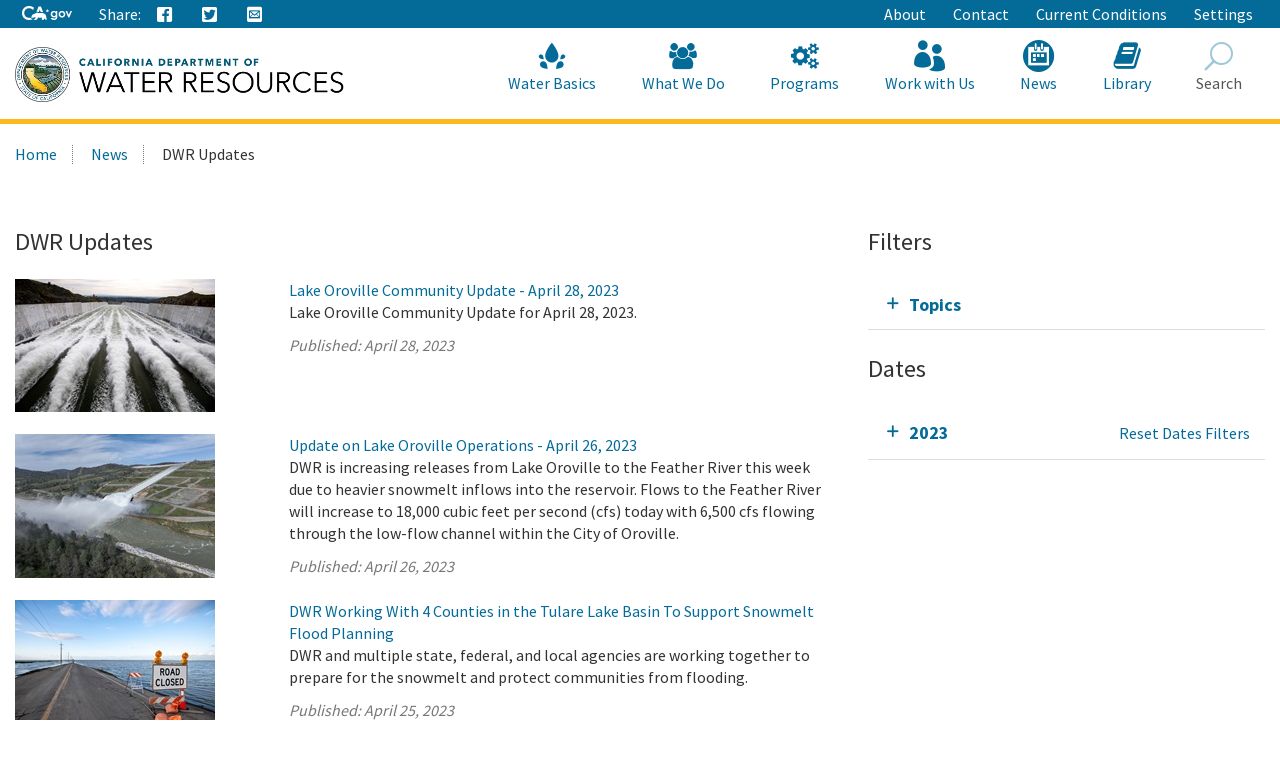

--- FILE ---
content_type: text/html; charset=utf-8
request_url: https://resources.ca.gov/Home/News/Blog?year=2019&month=7&yearMonth=202304
body_size: 17672
content:





<!doctype html>
<!--
California State Template
Version 5.0

Based on Twitter Bootstrap
-->
<!--[if lt IE 7]> <html class="no-js ie6 oldie" lang="en"> <![endif]-->
<!--[if IE 7]>    <html class="no-js ie7 oldie" lang="en"> <![endif]-->
<!--[if IE 8]>    <html class="no-js ie8 oldie" lang="en"> <![endif]-->
<!--[if IE 9]>    <html class="no-js ie9 oldie" lang="en"> <![endif]-->
<!--[if (gt IE 9)]><!-->
<html class="no-js" lang="en">
<!--<![endif]-->
<head>
    
<!-- Google Tag Manager -->
<script>
(function(w,d,s,l,i){w[l]=w[l]||[];w[l].push({'gtm.start':
new Date().getTime(),event:'gtm.js'});var f=d.getElementsByTagName(s)[0],
j=d.createElement(s),dl=l!='dataLayer'?'&l='+l:'';j.async=true;j.src=
'https://www.googletagmanager.com/gtm.js?id='+i+dl;f.parentNode.insertBefore(j,f);
})(window,document,'script','dataLayer','GTM-KK6DT3F');</script>
<!-- End Google Tag Manager -->
<meta charset="utf-8">
<title>DWR Updates</title>
<meta name="Author" content="State of California" />
<meta name="Description" content="State of California" />
<meta name="Keywords" content="California, government" />

<!-- Open graph properties -->
<meta property="og:title" content="DWR Updates" />
<meta property="og:description" content="" />
<meta property="og:url" content="https://resources.ca.gov/Home/News/Blog" />
<meta property="og:image" content="" />

<!-- Use highest compatibility mode, enable Chrome Frame -->
<meta http-equiv="X-UA-Compatible" content="IE=edge">
<!-- http://t.co/dKP3o1e -->
<meta name="HandheldFriendly" content="True">
<!-- for Blackberry, AvantGo. -->
<meta name="MobileOptimized" content="320"> 
<!-- for Windows mobile -->
<meta name="viewport" content="width=device-width, initial-scale=1.0, minimum-scale=1.0, user-scalable=0">

<!-- Google Fonts -->
<link href="https://fonts.googleapis.com/css?family=Source+Sans+Pro:400,700" rel="stylesheet" type="text/css">





<!-- For all browsers -->
<link rel="stylesheet" href="/css/dwr.core.css?v=1))">
<link rel="stylesheet" href="/css/extras.css">
<link rel="stylesheet" href="/css/AuthoringUIExperience/sitecore-extra.css">

    <link rel="stylesheet" href="/css/colorscheme-oceanside.css">

<!--[if IE]>
<link rel="stylesheet" href="/css/dwr.core-ie9-1.css" type="text/css">
<link rel="stylesheet" href="/css/dwr.core-ie9-2.css" type="text/css">
<![endif]-->

<!-- selectivizr.com, emulates CSS3 pseudo-classes and attribute selectors in Internet Explorer 6-8 -->
<!--[if (lt IE 9) & (!IEMobile)]>
<script src="/js/libs/selectivizr-min.js"></script>
<![endif]-->

<!-- modernizr.com, feature detection -->
<script src="/js/libs/modernizr-2.0.6.min.js"></script>
<script src="/js/libs/modernizr-extra.min.js"></script>


<!-- For iPad 3-->
<link rel="apple-touch-icon" sizes="144x144" href="/images/template2014/apple-touch-icon-144x144.png">
<!-- For iPhone 4 -->
<link rel="apple-touch-icon" sizes="114x114" href="/images/template2014/apple-touch-icon-114x114.png">
<!-- For iPad 1-->
<link rel="apple-touch-icon" sizes="72x72" href="/images/template2014/apple-touch-icon-72x72.png">
<!-- For iPhone 3G, iPod Touch and Android -->
<link rel="apple-touch-icon" href="/images/template2014/apple-touch-icon-57x57.png">
<!-- For Nokia -->
<link rel="shortcut icon" href="/images/template2014/apple-touch-icon-57x57.png">
<!-- For everything else -->
<link rel="shortcut icon" href="/favicon.ico">


<!-- Microsoft. Activate ClearType. -->
<!--[if IE]>
<meta http-equiv="cleartype" content="on">
<![endif]-->

<!-- HTML5 shim and Respond.js IE8 support of HTML5 elements and media queries -->
<!--[if lt IE 9]>
  <script src="/js/libs/html5shiv.min.js"></script>
  <script src="/js/libs/respond.min.js"></script>
<![endif]-->
<script defer src="https://alert.cdt.ca.gov"></script>


</head>
<!-- Set thet  two-column-->
<body>
    <!-- Google Tag Manager (noscript) -->
    <noscript>
        <iframe src="https://www.googletagmanager.com/ns.html?id=GTM-KK6DT3F"
                height="0" width="0" style="display:none;visibility:hidden"></iframe>
    </noscript>
    <!-- End Google Tag Manager (noscript) -->
    <header id="header" class="global-header fixed">
        <div id="skip-to-content">
            <a href="#main-content">Skip to Main Content</a>
        </div>

        <div class="location-settings section section-standout collapse collapsed " id="locationSettings">
    <div class="container p-y">
        <button type="button" class="close" data-toggle="collapse" data-target="#locationSettings" aria-expanded="false" aria-controls="locationSettings" aria-label="Close">
            <span aria-hidden="true">&times;</span>
        </button>
        <div class="form-group form-inline">
            <label for="locationZipCode">Saving your location allows us to provide you with more relevant information.</label>
            <input type="text" class="form-control" id="locationZipCode" placeholder="Zip Code">
            <button type="button" class="btn btn-primary">Set Location</button>
        </div>
    </div>
</div>


        <!-- Alert Banner -->
        



        <!-- Utility Header-->
        


<div class="utility-header">
    <div class="container">
        <div class="group">
            <div class="half">
                <ul class="utility-links social-media-links">
                   <li><a href="https://ca.gov" aria-label="CA-Gov"><svg id="Layer_1" data-name="Layer 1" xmlns="http://www.w3.org/2000/svg" viewBox="0 0 300 83.66" height="14px"><defs><style>.cls-1{fill:#fff;stroke-width:0}</style></defs><g id="Horizontal_lockup" data-name="Horizontal lockup"><path class="cls-1" d="M154.75 24.57h-.01c-.73-2.26-2.41-7.23-2.66-7.36-.82 2.5-1.64 4.99-2.44 7.48-.09.28-.28.29-.51.29-1.78-.03-7.09.09-8.11.09.18.16 4.41 3.17 6.47 4.63.26.18.39.31.27.69-.66 1.95-2.28 6.84-2.28 7.35.15.05 4.12-2.8 6.04-4.16q.77-.55 1.54 0c.06.04 4.05 2.84 6.01 4.21.11-.36-1.61-5.23-2.36-7.44-.1-.32-.08-.45.21-.66.34-.24 6.27-4.36 6.35-4.72h-7.88c-.31 0-.52 0-.64-.4ZM190.11 29.14c-4.83 0-9.3 1.91-12.59 5.37-3.41 3.59-5.29 8.66-5.29 14.26 0 11.23 7.91 19.7 18.39 19.7 4.66 0 8.23-1.47 11.6-4.76l.27-.26v.37c0 3.36 0 6.26-2.45 8.55-1.82 1.67-4.78 2.59-8.33 2.59-4.19 0-7.06-1.06-9.02-3.35h-10.4c2.65 7.9 9.31 11.9 19.78 11.9 5.94 0 10.5-1.39 13.94-4.25 4.14-3.53 5.84-8.22 5.84-16.17V30.16h-9.36v4.43l-.27-.25c-3.82-3.59-7.56-5.19-12.11-5.19ZM203 48.91c0 6.47-4.34 11-10.56 11s-10.78-4.65-10.78-11.07 4.47-11.14 10.63-11.14 10.7 4.61 10.7 11.21ZM253.88 34.96c-3.83-3.75-8.93-5.82-14.37-5.82-10.94 0-19.85 9.07-19.85 20.21s8.75 20.14 19.92 20.14 20.28-8.88 20.28-20.21c0-5.45-2.12-10.54-5.98-14.32Zm-14.23 25.67c-6.22 0-10.56-4.67-10.56-11.36s4.44-11.29 10.56-11.29 10.78 4.67 10.78 11.36-4.43 11.29-10.78 11.29ZM290.52 30.16l-9.85 23.01-9.85-23.01h-9.55l16.38 38.31h6.05L300 30.16h-9.48zM42.16 83.64c8.86 0 15.54-1.75 21.44-4.99l1.27-3.22c-2.1.32-4.04.57-5.53.57h-.71l-.69-.18c-1.53-.39-3.33-1.39-5.36-2.99-.78-.61-2.03-1.62-2.99-2.95-2.22.51-4.6.79-7.2.79-17.12 0-29.08-11.91-29.08-28.97 0-16.11 12.62-28.74 28.74-28.74 9.03 0 17.03 3.6 24.44 10.98l5.24-13.3C63.54 3.82 53.19 0 42.39 0 31.01 0 20.43 4.05 12.61 11.41 4.48 19.06 0 29.82 0 41.71 0 66.4 17.34 83.64 42.16 83.64ZM88.75 33.89c.61-.1 1.12-.1 1.43-.1 2.83 0 5.89 1.06 8.77 2.21.38.15.74.3 1.09.44.16.06.33.13.5.2l6.05-15.67 5.78 14.96c.24-.02.49-.03.72-.05h.19c.55-.03 1.12-.05 1.67-.05H115.75c3.91.08 7.62.52 11.08 1.32L113.64 3.02H99.3L87.25 34.25c.51-.16 1.02-.29 1.5-.36Z"></path><path class="cls-1" d="m145.41 63.47-.08.03c-.1-2.32-2-7.07-3.66-8.58.71-2.13-.28-3.21-.85-3.93-.34-.42-1.47-.71-1.97-.91-1.79-2.72-5.62-5.19-10.99-6.77-3.48-1.02-7.6-1.68-12.25-1.78-.21 0-.44-.01-.69-.01-.47 0-.99.02-1.55.05-4.26.23-10.8 1.18-12.33 1.18h-.13c-.64-.03-2.22-.73-4.09-1.47-2.2-.88-4.77-1.81-6.67-1.81-.2 0-.4 0-.58.03-1.79.22-6.01 2.91-7.57 3.77-1.07.59-4.53 2.07-5.52 2.7-.21.07-.68.07-.88.14-2.47.82-4.21 3.65-4.95 4.14-.08-.3-1.01-1.59-2.32-1.59-.15 0-.31.02-.47.06-1.59.66-1.48 1.84-1.48 2.41-.31-.12-.77-.69-1.64-.69-.31 0-.68.07-1.09.25-1.75.94-.81 2.49-1.23 3.02-.63.84-2.7 2.91-3.48 4.34-.33.59.03 2.13-.22 2.74-.69 1.68-4.4 4.66-4.75 5.33-.12.31.88 1.31 2.11 2.28 1.13.89 2.43 1.73 3.24 1.93 2.27 0 7.14-.94 8.2-1.06h.01c.31 0 .87.21 1.59.4.63.16 1.39.32 2.25.32.23 0 .48 0 .72-.03 1.11-.23 1.85-.74 2.46-1.35 1.01-1.02 1.59-2.31 2.74-2.82.88-.4 2-.69 2.97-.69.48 0 .93.07 1.29.24-1.83 3.28-1.43 7.67-2.07 8.3-.71.69-1.27 1.41-1.71 2.09-1.57 2.41-1.79 4.6-2.55 5.11-.21.14-.48.19-.78.19-.86 0-2.03-.41-2.85-.41-.2 0-.38.02-.54.08-.98.36-3.26 2.46-2.42 2.96.26.02 4 .02 7.93.02h3.41c.1 0 2.19-1.91 2.29-1.91h5.53c.52-.08.47-.91 2.86-2.13 2.7-1.06 1.42-6.28 4.88-10.27.03 0 1.06-.97 1.3-.97 1.2 0 3.22 2.18 10.49 2.18s9.03-2.51 10.03-2.51c.5 0 1.5.75 1.5 1-3.25 5.52 4.92 11.72 4.27 12.11-.02.02-.05.02-.08.02-.28 0-1.07-.44-2.26-.44-.48 0-1.02.07-1.62.27-1.32.44-2.39 2.11-1.36 2.62.27 0 3.52.01 6.75.01 1.8 0 3.6 0 4.88-.01.41-.05.38-.83.36-1.59-.01-.5-.02-.99.09-1.25.34-.44.64-2 1.51-3.09.85-.93 1.51-1.64 2.21-1.64.29 0 .57.13.88.4 1.53.84 5.23 1.3 7.33 2.06.87.32 1.48.67 1.52 1.14-.03.26-.24.34-.54.34-.13 0-.27-.01-.42-.03-.51-.07-1.18-.23-1.83-.23-.34 0-.66.05-.97.16-.95.36-1.91 1.39-2.18 2.14-.14.41-.09.73.29.82h8.7c1 0 .63-2 2.85-6.44.33-1.25-2.79-2.96-3.25-5.33-.29-1.55-.59-4.63-.63-7.63Z"></path></g></svg><span class="sr-only"></span></a></li>
                    
                    <li class="p-r-0">Share:</li>
                    <li><a class="ca-gov-icon-share-facebook" title="Share via Facebook" tabindex="0"></a></li>
                    <li><a class="ca-gov-icon-share-twitter" title="Share via Twitter" tabindex="0"></a></li>
                    
                    <li><a class="ca-gov-icon-share-email" title="Share via email" tabindex="0"></a></li>
                </ul>
            </div>
            <div class="half settings-links">
                <ul class="utility-links">
                                <li>
                                    <a href="/Home/About" >About</a>
                                </li>
                                <li>
                                    <a href="/Home/Contact" >Contact</a>
                                </li>
                                <li>
                                    <a href="/Home/Current-Conditions" >Current Conditions</a>
                                </li>
                   <li><a data-toggle="collapse" href="#siteSettings" aria-expanded="false" aria-controls="siteSettings">Settings</a></li>
                       
                </ul>
            </div>
        </div>
    </div>
</div>





        <!-- Settings Bar -->
        <div class="site-settings section section-standout collapse collapsed" role="alert" id="siteSettings">
    <div class="container  p-y">
        <button type="button" class="close" data-toggle="collapse" data-target="#siteSettings" aria-expanded="false" aria-controls="siteSettings" aria-label="Close"><span aria-hidden="true">&times;</span></button>
        <div class="btn-group btn-group-justified-sm" role="group" aria-label="contrastMode">
            <div class="btn-group"><button type="button" class="btn btn-primary disableHighContrastMode">Default</button></div>
            <div class="btn-group"><button type="button" class="btn btn-primary enableHighContrastMode">High Contrast</button></div>
        </div>
        <div class="btn-group" role="group" aria-label="textSizeMode">
            <div class="btn-group"><button type="button" class="btn btn-primary resetTextSize">Reset</button></div>
            <div class="btn-group"><button type="button" class="btn btn-primary increaseTextSize"><span class="hidden-xs">Increase Font Size</span><span class="visible-xs">Font <small class="ca-gov-icon-plus-line"></small></span></button></div>
            <div class="btn-group"><button type="button" class="btn btn-primary decreaseTextSize"><span class="hidden-xs">Decrease Font Size</span><span class="visible-xs">Font <small class="ca-gov-icon-minus-line"></small></span></button></div>
        </div>

        <!-- <button type="button" class="btn btn-primary clipboard-activeonhover">Save links on hover</button> -->

    </div>
</div>

        <div class="branding">
            <div class="header-organization-banner">
                <a href="/"><img src="/images/dwr-logo-new.png" alt="Department of Water Resources" /></a>
            </div>
        </div>


        <!-- Include Mobile Controls -->
        <!-- mobile navigation controls. -->
        <div class="mobile-controls">
            
            <span class="mobile-control toggle-menu"><span class="ca-gov-icon-menu" aria-hidden="true"></span><span class="sr-only">Menu</span></span>
            <span class="mobile-control-group mobile-header-icons">
                <span class="mobile-control contact-link"><span class="sr-only">Contact</span></span>
                <!-- Add more mobile controls here. These will be on the right side of the mobile page header section -->
            </span>
            <span class="mobile-control toggle-search"><span class="ca-gov-icon-search" aria-hidden="true"></span><span class="sr-only">Search</span></span>
            <span class="mobile-control-group mobile-menu-icons">
                <!-- Add more mobile controls here. These will be on the top right section of the expanded mobile menu -->
            </span>
        </div>

        <div class="navigation-search">


            <div id="head-search" class="search-container  fade">
                <form action="/api/sitecore/Search/Search" id="local_form" method="post">    <div class="textfield-container">
        <label for="search_local_textfield" accesskey="s" class="sr-only">Search this site: </label>
        <input type="hidden" id="quick-search-tab" name="tab" value="content" />
        <input data-search-id="_quick" type="text" name="search_local_textfield" id="search_local_textfield" class="search-textfield" size="35" autocomplete="off" placeholder="Search Content, Documents and More..."/>
    </div>
    <div class="submit-container">
        <button type="submit"><span class="ca-gov-icon-search"><span class="sr-only">Search</span></span></button>
    </div>
    <button type="button" class="close close-search" data-dismiss="alert" aria-label="Close"><span aria-hidden="true">×</span></button>
</form>
            </div>

            



<nav id="navigation" class="main-navigation megadropdown auto-highlight mobile-closed">
    <ul id="nav_list" class="top-level-nav">

        
        <li class="home-link nav-item">
            <a href="/" class="first-level-link"><span id="nav_home_container" class="ca-gov-icon-home" aria-hidden="true"></span><span class="sr-only">Home</span>Home</a>
        </li>

        






        <li class="nav-item ">
            <a href="/Home/Water-Basics" class="first-level-link"><span class="ca-gov-icon-dwr-waterbasics" aria-hidden="true"></span>Water Basics</a>


                <div class="sub-nav">
                    


  <div class="full">

        <ul class="second-level-nav">
                    <li class="unit2">
                        <a href="/Home/Water-Basics/Agriculture" class="second-level-link">                          
                                <span class="ca-gov-icon-dwr-waterbasics" aria-hidden="true"></span>Agriculture
                                    <div class="link-description">California is an agricultural leader, and it depends on irrigation. </div>
                        </a>
                    </li>
                    <li class="unit2">
                        <a href="/Home/Water-Basics/The-California-Water-System" class="second-level-link">                          
                                <span class="ca-gov-icon-dwr-waterbasics" aria-hidden="true"></span>The California Water System
                                    <div class="link-description">Our water system is a complex relationship between nature and manmade structures that move water. </div>
                        </a>
                    </li>
                    <li class="unit2">
                        <a href="/Home/Water-Basics/Climate-Change-Basics" class="second-level-link">                          
                                <span class="ca-gov-icon-dwr-waterbasics" aria-hidden="true"></span>Climate Change Basics
                                    <div class="link-description">Climate change can have a profound impact on California’s water resources.</div>
                        </a>
                    </li>
                    <li class="unit2">
                        <a href="/Home/Water-Basics/Conservation-Tips" class="second-level-link">                          
                                <span class="ca-gov-icon-dwr-waterbasics" aria-hidden="true"></span>Conservation Tips
                                    <div class="link-description">Water conservation is part of the California lifestyle. </div>
                        </a>
                    </li>
                    <li class="unit2">
                        <a href="/Home/Water-Basics/The-Delta" class="second-level-link">                          
                                <span class="ca-gov-icon-dwr-waterbasics" aria-hidden="true"></span>The Delta
                                    <div class="link-description">The Sacramento-San Joaquin Delta is the heart of California’s water system.</div>
                        </a>
                    </li>
                    <li class="unit2">
                        <a href="/Home/Water-Basics/Drought" class="second-level-link">                          
                                <span class="ca-gov-icon-dwr-waterbasics" aria-hidden="true"></span>Drought
                                    <div class="link-description">Drought is a reoccurring feature of California’s climate. </div>
                        </a>
                    </li>
                    <li class="unit2">
                        <a href="/Home/Water-Basics/Environment" class="second-level-link">                          
                                <span class="ca-gov-icon-dwr-waterbasics" aria-hidden="true"></span>Environment
                                    <div class="link-description">California&#39;s unique geography and climate foster a diverse ecosystem that relies on water.</div>
                        </a>
                    </li>
                    <li class="unit2">
                        <a href="/Home/Water-Basics/Flood" class="second-level-link">                          
                                <span class="ca-gov-icon-dwr-waterbasics" aria-hidden="true"></span>Flood
                                    <div class="link-description">California is prone to periodic, and sometimes severe, floods.</div>
                        </a>
                    </li>
                    <li class="unit2">
                        <a href="/Home/Water-Basics/Groundwater" class="second-level-link">                          
                                <span class="ca-gov-icon-dwr-waterbasics" aria-hidden="true"></span>Groundwater
                                    <div class="link-description">The water stored beneath our feet is an important water supply source in California.
 

</div>
                        </a>
                    </li>
                    <li class="unit2">
                        <a href="/Home/Water-Basics/Glossary" class="second-level-link">                          
                                <span class="ca-gov-icon-dwr-waterbasics" aria-hidden="true"></span>Glossary
                                    <div class="link-description">Find definitions of key terms and concepts related to our work.</div>
                        </a>
                    </li>
            
        </ul>
    </div>
                    
                </div>

        </li>








        <li class="nav-item ">
            <a href="/Home/What-We-Do" class="first-level-link"><span class="ca-gov-icon-dwr-whatwedo" aria-hidden="true"></span>What We Do</a>


                <div class="sub-nav">
                    


  <div class="full">

        <ul class="second-level-nav">
                    <li class="unit2">
                        <a href="/Home/Programs/All-Programs/Division-of-Safety-of-Dams" class="second-level-link">                          
                                <span class="ca-gov-icon-dwr-whatwedo" aria-hidden="true"></span>Dam Safety
                                    <div class="link-description">We provide oversight to the design, construction, and maintenance of over 1,200 dams in California.</div>
                        </a>
                    </li>
                    <li class="unit2">
                        <a href="/Home/What-We-Do/Education" class="second-level-link">                          
                                <span class="ca-gov-icon-dwr-whatwedo" aria-hidden="true"></span>Education
                                    <div class="link-description">We provide resources for teachers and other Californians to learn about the complex world of water.</div>
                        </a>
                    </li>
                    <li class="unit2">
                        <a href="/Home/What-We-Do/Emergency-Response" class="second-level-link">                          
                                <span class="ca-gov-icon-dwr-whatwedo" aria-hidden="true"></span>Emergency Management
                                    <div class="link-description">We protect life and property from catastrophic events such as flood, drought, and infrastructure fai ...</div>
                        </a>
                    </li>
                    <li class="unit2">
                        <a href="/Home/What-We-Do/Flood-Preparedness" class="second-level-link">                          
                                <span class="ca-gov-icon-dwr-whatwedo" aria-hidden="true"></span>Flood Preparedness
                                    <div class="link-description">We work with communities and emergency responders to prepare for flood season.</div>
                        </a>
                    </li>
                    <li class="unit2">
                        <a href="/Home/What-We-Do/Infrastructure" class="second-level-link">                          
                                <span class="ca-gov-icon-dwr-whatwedo" aria-hidden="true"></span>Infrastructure
                                    <div class="link-description">We construct, maintain and ensure the safety of a many water infrastructure facilities.</div>
                        </a>
                    </li>
                    <li class="unit2">
                        <a href="/Home/What-We-Do/Power" class="second-level-link">                          
                                <span class="ca-gov-icon-dwr-whatwedo" aria-hidden="true"></span>Power
                                    <div class="link-description">The SWP is the fourth largest producer of energy in the state.</div>
                        </a>
                    </li>
                    <li class="unit2">
                        <a href="/Home/What-We-Do/Recreation" class="second-level-link">                          
                                <span class="ca-gov-icon-dwr-whatwedo" aria-hidden="true"></span>Recreation
                                    <div class="link-description">The SWP provides extensive recreational activities at and around its reservoirs.</div>
                        </a>
                    </li>
                    <li class="unit2">
                        <a href="/Home/What-We-Do/Science" class="second-level-link">                          
                                <span class="ca-gov-icon-dwr-whatwedo" aria-hidden="true"></span>Science
                                    <div class="link-description">Science is integral to our policy and management decisions.</div>
                        </a>
                    </li>
                    <li class="unit2">
                        <a href="/Home/What-We-Do/Sustainability" class="second-level-link">                          
                                <span class="ca-gov-icon-dwr-whatwedo" aria-hidden="true"></span>Sustainability
                                    <div class="link-description">Our work aims to protect natural ecosystems’ abilities to meet the needs of future generations.</div>
                        </a>
                    </li>
                    <li class="unit2">
                        <a href="/Home/What-We-Do/Water-Storage-And-Supply" class="second-level-link">                          
                                <span class="ca-gov-icon-dwr-whatwedo" aria-hidden="true"></span>Water Storage &amp; Supply
                                    <div class="link-description">We operate and maintain the State Water Project and support sustainable groundwater management.</div>
                        </a>
                    </li>
            
        </ul>
    </div>
                    
                </div>

        </li>








        <li class="nav-item ">
            <a href="/Home/Programs" class="first-level-link"><span class="ca-gov-icon-dwr-programs" aria-hidden="true"></span>Programs</a>


                <div class="sub-nav">
                    


  <div class="full">

        <ul class="second-level-nav">
                    <li class="unit2">
                        <a href="/Home/Programs/All-Programs" class="second-level-link">                          
                                <span class="ca-gov-icon-dwr-programs" aria-hidden="true"></span>All Programs
                                    <div class="link-description">Learn more about our other programs and projects that help sustainably manage California’s water res ...</div>
                        </a>
                    </li>
                    <li class="unit2">
                        <a href="/Home/Programs/Bay-Delta" class="second-level-link">                          
                                <span class="ca-gov-icon-dwr-programs" aria-hidden="true"></span>Bay Delta
                                    <div class="link-description">Our work in the Sacramento-San Joaquin Delta aims to improve ecosystems and water quality, supply, r ...</div>
                        </a>
                    </li>
                    <li class="unit2">
                        <a href="/Home/Programs/California-Water-Plan" class="second-level-link">                          
                                <span class="ca-gov-icon-dwr-programs" aria-hidden="true"></span>California Water Plan
                                    <div class="link-description">We provide a collaborative planning framework to make informed decisions for our water future.</div>
                        </a>
                    </li>
                    <li class="unit2">
                        <a href="/Home/Programs/All-Programs/Division-of-Safety-of-Dams" class="second-level-link">                          
                                <span class="ca-gov-icon-dwr-programs" aria-hidden="true"></span>Division of Safety Dams
                                    <div class="link-description">DSOD regulates more than 1200 dams to prevent failure, safeguard life, and protect property. </div>
                        </a>
                    </li>
                    <li class="unit2">
                        <a href="/Home/Programs/Engineering-And-Construction" class="second-level-link">                          
                                <span class="ca-gov-icon-dwr-programs" aria-hidden="true"></span>Engineering &amp; Construction
                                    <div class="link-description">We provide engineering, geology, real estate, and geodetic services for an array of water infrastruc ...</div>
                        </a>
                    </li>
                    <li class="unit2">
                        <a href="/Home/Programs/Integrated-Science-and-Engineering" class="second-level-link">                          
                                <span class="ca-gov-icon-dwr-programs" aria-hidden="true"></span>Environmental Services
                                    <div class="link-description">We conduct scientific and environmental analysis to help protect and restore the environment.</div>
                        </a>
                    </li>
                    <li class="unit2">
                        <a href="/Home/Programs/Flood-Management" class="second-level-link">                          
                                <span class="ca-gov-icon-dwr-programs" aria-hidden="true"></span>Flood Management
                                    <div class="link-description">Our work in statewide flood forecasting and flood operations help reduce flood risk.</div>
                        </a>
                    </li>
                    <li class="unit2">
                        <a href="/Home/Programs/Groundwater-Management" class="second-level-link">                          
                                <span class="ca-gov-icon-dwr-programs" aria-hidden="true"></span>Groundwater Management
                                    <div class="link-description">We support the sustainable management of California’s underground water reserves.</div>
                        </a>
                    </li>
                    <li class="unit2">
                        <a href="/Home/Programs/Integrated-Regional-Water-Management" class="second-level-link">                          
                                <span class="ca-gov-icon-dwr-programs" aria-hidden="true"></span>Integrated Regional Water Management
                                    <div class="link-description">We work with regional water managers to implement solutions that increase regional self-reliance.</div>
                        </a>
                    </li>
                    <li class="unit2">
                        <a href="/Home/Programs/State-Water-Project" class="second-level-link">                          
                                <span class="ca-gov-icon-dwr-programs" aria-hidden="true"></span>State Water Project
                                    <div class="link-description">This water storage and delivery system provides water to almost 27 million Californians and 750,000  ...</div>
                        </a>
                    </li>
                    <li class="unit2">
                        <a href="/Home/Programs/Water-Use-And-Efficiency" class="second-level-link">                          
                                <span class="ca-gov-icon-dwr-programs" aria-hidden="true"></span>Water Use &amp; Efficiency
                                    <div class="link-description">We assist agencies and individuals with agricultural and urban water conservation.</div>
                        </a>
                    </li>
                    <li class="unit2">
                        <a href="/Home/Programs/All-Programs/Climate-Change-Program" class="second-level-link">                          
                                <span class="ca-gov-icon-dwr-programs" aria-hidden="true"></span>Climate Change
                                    <div class="link-description">Managing climate change and its impact of water supply is one of DWR’s core values.</div>
                        </a>
                    </li>
            
        </ul>
    </div>
                    
                </div>

        </li>








        <li class="nav-item ">
            <a href="/Home/Work-With-Us" class="first-level-link"><span class="ca-gov-icon-people" aria-hidden="true"></span>Work with Us</a>


                <div class="sub-nav">
                    


  <div class="full">

        <ul class="second-level-nav">
                    <li class="unit2">
                        <a href="/Home/About/Careers" class="second-level-link">                          
                                <span class="ca-gov-icon-people" aria-hidden="true"></span>Careers
                                    <div class="link-description">Join us for a rewarding career ensuring the sustainability of California&#39;s water resources.</div>
                        </a>
                    </li>
                    <li class="unit2">
                        <a href="/Home/Work-With-Us/Grants-And-Loans" class="second-level-link">                          
                                <span class="ca-gov-icon-people" aria-hidden="true"></span>Grants &amp; Loans
                                    <div class="link-description">We offer a number of grant and loan programs that support integrated water management activities.</div>
                        </a>
                    </li>
                    <li class="unit2">
                        <a href="/Home/Work-With-Us/Real-Estate" class="second-level-link">                          
                                <span class="ca-gov-icon-people" aria-hidden="true"></span>Real Estate
                                    <div class="link-description">We acquire temporary and permanent land rights to support our mission.</div>
                        </a>
                    </li>
                    <li class="unit2">
                        <a href="/Home/Work-With-Us/Procurement" class="second-level-link">                          
                                <span class="ca-gov-icon-people" aria-hidden="true"></span>Procurement
                                    <div class="link-description">We contract for goods and services through our procurement process.</div>
                        </a>
                    </li>
                    <li class="unit2">
                        <a href="/Home/Work-With-Us/Technical-Assistance" class="second-level-link">                          
                                <span class="ca-gov-icon-people" aria-hidden="true"></span>Technical Assistance
                                    <div class="link-description">We provide technical guidance, assistance, and resources through 4 regional offices.</div>
                        </a>
                    </li>
                    <li class="unit2">
                        <a href="/Home/About/Tribal-Policy" class="second-level-link">                          
                                <span class="ca-gov-icon-people" aria-hidden="true"></span>Tribal Policy
                                    <div class="link-description">We are committed to open, inclusive, and regular communication with tribal governments, communities.</div>
                        </a>
                    </li>
            
        </ul>
    </div>
                    
                </div>

        </li>








        <li class="nav-item ">
            <a href="/Home/News" class="first-level-link"><span class="ca-gov-icon-cal" aria-hidden="true"></span>News</a>


                <div class="sub-nav">
                    


  <div class="full">

        <ul class="second-level-nav">
                    <li class="unit2">
                        <a href="/Home/Current-Conditions" class="second-level-link">                          
                                <span class="ca-gov-icon-calendar" aria-hidden="true"></span>Current Conditions
                                    <div class="link-description">We provide real-time hydrologic information, including reservoir and river conditions.</div>
                        </a>
                    </li>
                    <li class="unit2">
                        <a href="/Home/News/Blog" class="second-level-link">                          
                                <span class="ca-gov-icon-calendar" aria-hidden="true"></span>DWR Updates
                                    <div class="link-description">Find feature stories, program updates, videos, and more. </div>
                        </a>
                    </li>
                    <li class="unit2">
                        <a href="/Home/News/Events" class="second-level-link">                          
                                <span class="ca-gov-icon-calendar" aria-hidden="true"></span>Events
                                    <div class="link-description">View upcoming and past DWR events</div>
                        </a>
                    </li>
                    <li class="unit2">
                        <a href="/Home/News/News-Releases" class="second-level-link">                          
                                <span class="ca-gov-icon-calendar" aria-hidden="true"></span>News Releases
                                    <div class="link-description">View our news releases for the latest information on our work and projects.</div>
                        </a>
                    </li>
                    <li class="unit2">
                        <a href="/Home/News/Public-Notices" class="second-level-link">                          
                                <span class="ca-gov-icon-calendar" aria-hidden="true"></span>Public Notices
                                    <div class="link-description">Find notices on public hearings, intent to award contracts and grants, and purchases. </div>
                        </a>
                    </li>
            
        </ul>
    </div>
                    
                </div>

        </li>








        <li class="nav-item ">
            <a href="/Home/Library" class="first-level-link"><span class="ca-gov-icon-dwr-library" aria-hidden="true"></span>Library</a>


                <div class="sub-nav">
                    


  <div class="full">

        <ul class="second-level-nav">
                    <li class="unit2">
                        <a href="/SearchResults?search=&amp;primaryFilters=&amp;secondaryFilters=&amp;tab=documents" class="second-level-link">                          
                                <span class="ca-gov-icon-dwr-library" aria-hidden="true"></span>Documents
                                    <div class="link-description">View DWR reports and publications in our document library.</div>
                        </a>
                    </li>
                    <li class="unit2">
                        <a href="/Home/What-We-Do/Education/Education-Materials" class="second-level-link">                          
                                <span class="ca-gov-icon-dwr-library" aria-hidden="true"></span>Educational Materials
                                    <div class="link-description">We provide educational publications to view, download, and order.</div>
                        </a>
                    </li>
                    <li class="unit2">
                        <a href="/Home/Library/Modeling-and-Analysis" class="second-level-link">                          
                                <span class="ca-gov-icon-dwr-library" aria-hidden="true"></span>Modeling &amp; Analysis
                                    <div class="link-description">We develop and maintain a number of state-of-the-art models and analytical tools.</div>
                        </a>
                    </li>
                    <li class="unit2">
                        <a href="/Home/Library/Other-DWR-Portals" class="second-level-link">                          
                                <span class="ca-gov-icon-dwr-library" aria-hidden="true"></span>Other DWR Portals
                                    <div class="link-description">DWR maintains several additional web portals containing data and maps. These portals remains unchang ...</div>
                        </a>
                    </li>
                    <li class="unit2">
                        <a href="https://pixel-ca-dwr.photoshelter.com/index" class="second-level-link">                          
                                <span class="ca-gov-icon-dwr-library" aria-hidden="true"></span>Photos
                                    <div class="link-description">Pixel – our web-based photo gallery – features free downloadable images of California’s natural reso ...</div>
                        </a>
                    </li>
                    <li class="unit2">
                        <a href="/Home/Library/Public-Forms" class="second-level-link">                          
                                <span class="ca-gov-icon-dwr-library" aria-hidden="true"></span>Public Forms
                                    <div class="link-description">We provide an access point to DWR Public forms. The Directory contains links to electronic versions  ...</div>
                        </a>
                    </li>
                    <li class="unit2">
                        <a href="https://www.youtube.com/user/calwater" class="second-level-link">                          
                                <span class="ca-gov-icon-dwr-library" aria-hidden="true"></span>Videos
                                    <div class="link-description">View our YouTube channel for videos featuring our projects, facilities, and latest news.</div>
                        </a>
                    </li>
            
        </ul>
    </div>
                    
                </div>

        </li>








        <li class="nav-item ">
            <a class="first-level-link"><span class="ca-gov-icon-search-right" aria-hidden="true"></span>Search</a>



        </li>


    </ul>
</nav>




        </div>

        <div class="header-decoration"></div>
    </header>





    

        <div id="main-content" class="main-content" role="main" >




<div class="wrapper">
    <div class="section collapsed-sm">
        <div class="row">
            <div class="two-thirds">
                


<ol class="breadcrumb"><li><a href="/Home">Home</a></li><li><a href="/Home/News">News</a></li><li class='active'>DWR Updates</li></ol>
            </div>
            <div class="third breadcrumb">
            </div>
        </div>
    </div>
    <div class="full-width">
        <main class="main-primary">
            <div class="row">               
                




                
    <div class="row">
        <div class="col-md-8">
            <section class="news-list">
                                    <h3>DWR Updates</h3>
                                <!-- Begin repeatable blog item -->
                                <article class="news-item">
                                            <div class="thumbnail"><img src="/-/media/DWR-Images/Oroville/2023_03_17_KJ_0439_Oroville_Spillway_Release.jpg?mw=200&amp;hash=60C613AB6C80F6D615145DB696D41E8E" alt="Water flowing from main Oroville Spillway"></div>
                                        <div class="info">
                                            <div class="headline"><a href="https://resources.ca.gov/Home/News/Blog/2023/April-23/Oroville-Update-4-28-23">Lake Oroville Community Update - April 28, 2023</a></div>
                                                <div class="description"><p>Lake Oroville Community Update for April 28, 2023.</p></div>
                                                                                            <div class="published">Published: <time datetime="2023-04-28 13:32">April 28, 2023</time></div>
                                        </div>
                                </article>
                                <!-- End blog item -->
                                <!-- Begin repeatable blog item -->
                                <article class="news-item">
                                            <div class="thumbnail"><img src="/-/media/DWR-Images/Blogs/Images/2023_03_17_KJ_0115_Oroville_Spillway_Drone.jpg?mw=200&amp;hash=BBAEA05C29C09F80695D4498793FB615" alt="A drone provides an aerial view of a cloud mist formed as water flows over the four energy dissipater blocks at the end of the Lake Oroville Main Spillway. Photo taken March 17, 2023."></div>
                                        <div class="info">
                                            <div class="headline"><a href="https://resources.ca.gov/Home/News/Blog/2023/April-23/Oroville-Update-4-26-23">Update on Lake Oroville Operations - April 26, 2023</a></div>
                                                <div class="description"><p>DWR is increasing releases from Lake Oroville to the Feather River this week due to heavier snowmelt inflows into the reservoir. Flows to the Feather River will increase to 18,000 cubic feet per second (cfs) today with 6,500 cfs flowing through the low-flow channel within the City of Oroville.</p></div>
                                                                                            <div class="published">Published: <time datetime="2023-04-26 14:31">April 26, 2023</time></div>
                                        </div>
                                </article>
                                <!-- End blog item -->
                                <!-- Begin repeatable blog item -->
                                <article class="news-item">
                                            <div class="thumbnail"><img src="/-/media/DWR-Images/Flood/2023_03_23_KJ_1031_Tulare_Lake.jpg?mw=200&amp;hash=DAFC3DEBCFD2AFF69AF820CC720E2BEC" alt="Floodwaters from the March storms have cut across 6th Avenue south of Corcoran in Kings County. Photo taken March 23, 2023."></div>
                                        <div class="info">
                                            <div class="headline"><a href="https://resources.ca.gov/Home/News/Blog/2023/April-23/DWR-Working-With-4-Counties-in-the-Tulare-Lake-Basin-To--Support-Snowmelt-Flood-Planning">DWR Working With 4 Counties in the Tulare Lake Basin To  Support Snowmelt Flood Planning</a></div>
                                                <div class="description"><p>DWR and multiple state, federal, and local agencies are working together to prepare for the snowmelt and protect communities from flooding. </p></div>
                                                                                            <div class="published">Published: <time datetime="2023-04-25 09:42">April 25, 2023</time></div>
                                        </div>
                                </article>
                                <!-- End blog item -->
                                <!-- Begin repeatable blog item -->
                                <article class="news-item">
                                            <div class="thumbnail"><img src="/-/media/DWR-Images/Oroville/2023_03_17_KJ_0032_Oroville_Spillway_Drone.jpg?mw=200&amp;hash=1E0ADAC6475B974F4868609555C65857" alt="A drone provides an aerial view of a cloud mist formed as water flows over the four energy dissipater blocks at the end of the Lake Oroville Main Spillway."></div>
                                        <div class="info">
                                            <div class="headline"><a href="https://resources.ca.gov/Home/News/Blog/2023/April-23/Oroville-Update-4-21-23">Lake Oroville Community Update - April 21, 2023</a></div>
                                                <div class="description"><p>Lake Oroville Community Update for April 21, 2023.</p></div>
                                                                                            <div class="published">Published: <time datetime="2023-04-21 15:34">April 21, 2023</time></div>
                                        </div>
                                </article>
                                <!-- End blog item -->
                                <!-- Begin repeatable blog item -->
                                <article class="news-item">
                                            <div class="thumbnail"><img src="/-/media/DWR-Images/Oroville/2023_03_17_KJ_0032_Oroville_Spillway_Drone.jpg?mw=200&amp;hash=1E0ADAC6475B974F4868609555C65857" alt="A drone provides an aerial view of a cloud mist formed as water flows over the four energy dissipater blocks at the end of the Lake Oroville Main Spillway."></div>
                                        <div class="info">
                                            <div class="headline"><a href="https://resources.ca.gov/Home/News/Blog/2023/April-23/How-Modernizing-Infrastructure-Can-Help-to-Capture-More-Storm-Flow">How Modernizing Infrastructure Can Help to Capture More Storm Flow</a></div>
                                                <div class="description"><p>The series of atmospheric river storms that brought record-breaking amounts of rain and snow this year has many Californians asking if our existing water infrastructure is able to capture and store flows from these extreme weather events.</p></div>
                                                                                            <div class="published">Published: <time datetime="2023-04-21 09:45">April 21, 2023</time></div>
                                        </div>
                                </article>
                                <!-- End blog item -->
                                <!-- Begin repeatable blog item -->
                                <article class="news-item">
                                            <div class="thumbnail"><img src="/-/media/DWR-Images/Fish/CC_underwater_salmon_0006_09_28_2013.jpg?mw=200&amp;hash=A1B2A4A473D2F7338C2AAF0B53040FA7" alt="Salmon make their way up the fish ladder at the Feather River Fish Hatchery in Oroville"></div>
                                        <div class="info">
                                            <div class="headline"><a href="https://resources.ca.gov/Home/News/Blog/2023/April-23/Oroville-Update-4-14-23">Lake Oroville Community Update - April 14, 2023</a></div>
                                                <div class="description"><p>Lake Oroville Community Update for April 14, 2023.</p></div>
                                                                                            <div class="published">Published: <time datetime="2023-04-14 15:36">April 14, 2023</time></div>
                                        </div>
                                </article>
                                <!-- End blog item -->
                                <!-- Begin repeatable blog item -->
                                <article class="news-item">
                                            <div class="thumbnail"><img src="/-/media/DWR-Images/Blogs/Images/KMG_underwater_feather_river_14109.jpg?mw=200&amp;hash=323B7A1171FCC15DB4B45C3D77CB411B" alt="Salmon spawn in the feather river gravel restoration project area during the fall season in Oroville, Calif. on October 16th, 2014."></div>
                                        <div class="info">
                                            <div class="headline"><a href="https://resources.ca.gov/Home/News/Blog/2023/April-23/Update-on-Lake-Oroville-Operations-April-11-2023">Update on Lake Oroville Operations - April 11,2023</a></div>
                                                <div class="description"><p>DWR is temporarily increasing releases from Lake Oroville to the Feather River to assist with spring fish planting operations. Flows to the Feather River will increase to 10,500 cubic feet per second (cfs) today with 4,000 cfs flowing through the low-flow channel within the City of Oroville. </p></div>
                                                                                            <div class="published">Published: <time datetime="2023-04-11 11:23">April 11, 2023</time></div>
                                        </div>
                                </article>
                                <!-- End blog item -->
                                <!-- Begin repeatable blog item -->
                                <article class="news-item">
                                            <div class="thumbnail"><img src="/-/media/DWR-Images/Snow-Survey/2023_02_01_KJ_0057_Snow_Survey.jpg?mw=200&amp;hash=F4EDB3C3BF65162A8F8F18B439837175" alt="Deep snow has blanketed the meadow where the second media snow survey of the 2023 season was held at Phillips Station in the Sierra Nevada Mountains. The survey is held approximately 90 miles east of Sacramento off Highway 50 in El Dorado County. Photo taken February 1, 2023."></div>
                                        <div class="info">
                                            <div class="headline"><a href="https://resources.ca.gov/Home/News/Blog/2023/Feb-23/Challenges-of-Forecasting-Water-Supply-During-Extreme-Weather-Events">Challenges of Forecasting Water Supply During Extreme Weather Events </a></div>
                                                <div class="description"><p>The series of atmospheric rivers in early 2023 demonstrated how quickly California can move from one extreme to another as severe drought conditions gave way to flooding and one of the largest snowpacks in 70 years. </p></div>
                                                                                            <div class="published">Published: <time datetime="2023-04-10 13:52">April 10, 2023</time></div>
                                        </div>
                                </article>
                                <!-- End blog item -->
                                <!-- Begin repeatable blog item -->
                                <article class="news-item">
                                            <div class="thumbnail"><img src="/-/media/DWR-Images/Other/Tribal-Water-Summit-2023.JPG?mw=200&amp;hash=4089CAFF6EDF70BA9F4425597B669F26" alt="DWR hosts the 2023 Tribal Water Summit "></div>
                                        <div class="info">
                                            <div class="headline"><a href="https://resources.ca.gov/Home/News/Blog/2023/April-23/DWR-Hosts-Tribal-Water-Summit-to-Discuss-Water-Issues-with-California-Native-American-Tribes">DWR Hosts Tribal Water Summit to Discuss Water Issues with California Native American Tribes</a></div>
                                                <div class="description"><p>DWR, Tribal representatives from across the state and southwest, along with federal, state, and local agencies will gather in Sacramento on April 11–13 to discuss California water issues and strategies towards watershed resilience at the fourth Tribal Water Summit. </p></div>
                                                                                            <div class="published">Published: <time datetime="2023-04-10 10:01">April 10, 2023</time></div>
                                        </div>
                                </article>
                                <!-- End blog item -->
                                <!-- Begin repeatable blog item -->
                                <article class="news-item">
                                            <div class="thumbnail"><img src="/-/media/DWR-Images/Oroville/2023_03_08_FL_0319_Lake_Oroville.jpg?mw=200&amp;hash=61E480B332D8E56C6EFCC23E93279518" alt="A drone view of water levels at the Bidwell Bar Bridge located at Lake Oroville in Butte County. Photo taken March 8, 2023."></div>
                                        <div class="info">
                                            <div class="headline"><a href="https://resources.ca.gov/Home/News/Blog/2023/April-23/Oroville-Update-4-7-23">Lake Oroville Community Update - April 7, 2023</a></div>
                                                <div class="description"><p>Lake Oroville Community Update for April 7, 2023.

</p></div>
                                                                                            <div class="published">Published: <time datetime="2023-04-07 14:28">April 07, 2023</time></div>
                                        </div>
                                </article>
                                <!-- End blog item -->
                        <div class="row">
                            <div class="col-md-12">
                                <nav style="text-align: center;" data-search-pagination id="search_directory_pagination">
    <ul class="pagination">

               <li class="active"><a href="https://resources.ca.gov:443/Home/News/Blog?year=2019&amp;month=7&amp;yearMonth=202304&amp;e793fdb2-6f0c-4578-a3ba-7d7d4d597bf2page=1">1</a></li>
               <li class=""><a href="https://resources.ca.gov:443/Home/News/Blog?year=2019&amp;month=7&amp;yearMonth=202304&amp;e793fdb2-6f0c-4578-a3ba-7d7d4d597bf2page=2">2</a></li>
                      <li class=""><a href="https://resources.ca.gov:443/Home/News/Blog?year=2019&amp;month=7&amp;yearMonth=202304&amp;e793fdb2-6f0c-4578-a3ba-7d7d4d597bf2page=2" aria-label="Next"><span aria-hidden="true">Next &raquo;</span></a></li>
    </ul>
</nav>

                            </div>
                        </div>
            </section>
        </div>
        <div class="col-md-4">
            <div class="clearfix"></div>
                <div class="detail">
                    <h3>Filters</h3>
                    <div class="panel-group" role="tablist">
                        <div class="panel panel-default">
                            <div class="panel-heading" role="tab" id="heading-topic">
                                <h4 class="panel-title">
                                    <a class="accordion-toggle link-topic collapsed" data-toggle="collapse" data-parent="" href="#collapse-topic" aria-expanded="false" role="tab" aria-selected="false" id="ui-collapse-topics">Topics</a>
                                </h4>
                            </div>
                            <div id="collapse-topic" role="tabpanel" class="panel-collapse collapse " aria-expanded="false" style="">
                                <div class="panel-body active" tabindex="0" aria-hidden="false">
                                    <section>
                                        <!-- Begin content -->
                                        <div id="description-topic" class="description">
                                            <div class="list-check list-filter m-l-0">
                                                            <div><label for="checkbox-0410257c7eff432d9ec41ad4984aaf67"><input data-name="0410257c7eff432d9ec41ad4984aaf67" data-url="https://resources.ca.gov/Home/News/Blog?year=2019&amp;month=7&amp;yearMonth=202304" data-page="e793fdb2-6f0c-4578-a3ba-7d7d4d597bf2page" type="checkbox" class="list-filter-topic" name="checkbox-0410257c7eff432d9ec41ad4984aaf67" id="checkbox-0410257c7eff432d9ec41ad4984aaf67" > Tribal</label></div>
                                                            <div><label for="checkbox-1df1294891484cf4b88de21853118d39"><input data-name="1df1294891484cf4b88de21853118d39" data-url="https://resources.ca.gov/Home/News/Blog?year=2019&amp;month=7&amp;yearMonth=202304" data-page="e793fdb2-6f0c-4578-a3ba-7d7d4d597bf2page" type="checkbox" class="list-filter-topic" name="checkbox-1df1294891484cf4b88de21853118d39" id="checkbox-1df1294891484cf4b88de21853118d39" > Flood Planning</label></div>
                                                            <div><label for="checkbox-2e0568baf47a46cab8a6b9db022ea177"><input data-name="2e0568baf47a46cab8a6b9db022ea177" data-url="https://resources.ca.gov/Home/News/Blog?year=2019&amp;month=7&amp;yearMonth=202304" data-page="e793fdb2-6f0c-4578-a3ba-7d7d4d597bf2page" type="checkbox" class="list-filter-topic" name="checkbox-2e0568baf47a46cab8a6b9db022ea177" id="checkbox-2e0568baf47a46cab8a6b9db022ea177" > Climate Change</label></div>
                                                            <div><label for="checkbox-47a3cb8e9d1942789ff1190daac804a9"><input data-name="47a3cb8e9d1942789ff1190daac804a9" data-url="https://resources.ca.gov/Home/News/Blog?year=2019&amp;month=7&amp;yearMonth=202304" data-page="e793fdb2-6f0c-4578-a3ba-7d7d4d597bf2page" type="checkbox" class="list-filter-topic" name="checkbox-47a3cb8e9d1942789ff1190daac804a9" id="checkbox-47a3cb8e9d1942789ff1190daac804a9" > Recreation</label></div>
                                                            <div><label for="checkbox-543802518cba488f9fbb5b431331b55f"><input data-name="543802518cba488f9fbb5b431331b55f" data-url="https://resources.ca.gov/Home/News/Blog?year=2019&amp;month=7&amp;yearMonth=202304" data-page="e793fdb2-6f0c-4578-a3ba-7d7d4d597bf2page" type="checkbox" class="list-filter-topic" name="checkbox-543802518cba488f9fbb5b431331b55f" id="checkbox-543802518cba488f9fbb5b431331b55f" > Drought</label></div>
                                                            <div><label for="checkbox-7806a0e55363485f9cf83bfcdcdd98da"><input data-name="7806a0e55363485f9cf83bfcdcdd98da" data-url="https://resources.ca.gov/Home/News/Blog?year=2019&amp;month=7&amp;yearMonth=202304" data-page="e793fdb2-6f0c-4578-a3ba-7d7d4d597bf2page" type="checkbox" class="list-filter-topic" name="checkbox-7806a0e55363485f9cf83bfcdcdd98da" id="checkbox-7806a0e55363485f9cf83bfcdcdd98da" > Delta Conveyance</label></div>
                                                            <div><label for="checkbox-9d4fda60777d4691ad13f2d3dd740e49"><input data-name="9d4fda60777d4691ad13f2d3dd740e49" data-url="https://resources.ca.gov/Home/News/Blog?year=2019&amp;month=7&amp;yearMonth=202304" data-page="e793fdb2-6f0c-4578-a3ba-7d7d4d597bf2page" type="checkbox" class="list-filter-topic" name="checkbox-9d4fda60777d4691ad13f2d3dd740e49" id="checkbox-9d4fda60777d4691ad13f2d3dd740e49" > Delta</label></div>
                                                            <div><label for="checkbox-d148f3a36f4940e681a769f0d945d758"><input data-name="d148f3a36f4940e681a769f0d945d758" data-url="https://resources.ca.gov/Home/News/Blog?year=2019&amp;month=7&amp;yearMonth=202304" data-page="e793fdb2-6f0c-4578-a3ba-7d7d4d597bf2page" type="checkbox" class="list-filter-topic" name="checkbox-d148f3a36f4940e681a769f0d945d758" id="checkbox-d148f3a36f4940e681a769f0d945d758" > Algal Bloom</label></div>
                                                            <div><label for="checkbox-ecbf4baf057f40b58319677017fafe19"><input data-name="ecbf4baf057f40b58319677017fafe19" data-url="https://resources.ca.gov/Home/News/Blog?year=2019&amp;month=7&amp;yearMonth=202304" data-page="e793fdb2-6f0c-4578-a3ba-7d7d4d597bf2page" type="checkbox" class="list-filter-topic" name="checkbox-ecbf4baf057f40b58319677017fafe19" id="checkbox-ecbf4baf057f40b58319677017fafe19" > Snowpack</label></div>
                                                            <div><label for="checkbox-f064efe4c2d743cbabb1dcf3ced22bb3"><input data-name="f064efe4c2d743cbabb1dcf3ced22bb3" data-url="https://resources.ca.gov/Home/News/Blog?year=2019&amp;month=7&amp;yearMonth=202304" data-page="e793fdb2-6f0c-4578-a3ba-7d7d4d597bf2page" type="checkbox" class="list-filter-topic" name="checkbox-f064efe4c2d743cbabb1dcf3ced22bb3" id="checkbox-f064efe4c2d743cbabb1dcf3ced22bb3" > Oroville</label></div>
                                                            <div><label for="checkbox-f3931c4613ee438488a128fa95cb47ce"><input data-name="f3931c4613ee438488a128fa95cb47ce" data-url="https://resources.ca.gov/Home/News/Blog?year=2019&amp;month=7&amp;yearMonth=202304" data-page="e793fdb2-6f0c-4578-a3ba-7d7d4d597bf2page" type="checkbox" class="list-filter-topic" name="checkbox-f3931c4613ee438488a128fa95cb47ce" id="checkbox-f3931c4613ee438488a128fa95cb47ce" > State Water Project (SWP)</label></div>

                                            </div>
                                        </div>
                                        <!-- End content -->
                                    </section>
                                </div>
                            </div>
                        </div>
                    </div>
                </div>

            <div class="detail">
                <h3>Dates</h3>
                <div class="panel-group" role="tablist">
                        <div class="panel panel-default">
                            <div class="panel-heading" role="tab" id="heading-2023">
                                <h4 class="panel-title">
                                    <a class="accordion-toggle link-2023 collapsed" data-toggle="collapse" data-parent="" href="#collapse-2023" aria-expanded="false" role="tab" aria-selected="false" id="ui-collapse-2023">2023</a>
                                </h4>
                                    <a href="https://resources.ca.gov:443/Home/News/Blog?year=2019&amp;month=7">Reset Dates Filters</a>
                            </div>
                            <div id="collapse-2023" role="tabpanel" class="panel-collapse collapse " aria-expanded="false" style="">
                                <div class="panel-body active" tabindex="0" aria-hidden="false">
                                    <section>
                                        <!-- Begin content -->
                                        <div id="description-2023" class="description">
                                            <div class="rich-text">
                                                <ul>
                                                            <li><a href="https://resources.ca.gov:443/Home/News/Blog?year=2019&amp;month=7&amp;yearMonth=202304">April</a></li>
                                                </ul>
                                            </div>
                                        </div>
                                        <!-- End content -->
                                    </section>
                                </div>
                            </div>
                        </div>
                </div>
            </div>
        </div>
    </div>
    <input id="topicSelected" type="hidden" />

            </div>
        </main>
        
    </div>
</div>

        </div>

    
    

    <div class="section section-impact section-footer">
        <div class="container">
                <div class="row group">




<div class="quarter" style="height: 223px;">
      <h4>About</h4>
    <ul class="list-standout">



 
    <li>
        <a href="/Home/Contact/Directory"  class="">Directory</a>
    </li>
          





 
    <li>
        <a href="/Home/About/Executive-Team"  class="">Executive Bio</a>
    </li>
          





 
    <li>
        <a href=""  class="">Organizational chart</a>
    </li>
          





 
    <li>
        <a href="/Home/About/Careers"  class="">Careers</a>
    </li>
          





 
    <li>
        <a href="https://public.govdelivery.com/landing_pages/29426/596c0629d73f8e9662447e5491dfa041"  class="">Email Subscriptions</a>
    </li>
          


    </ul>
</div>






<div class="quarter" style="height: 223px;">
      <h4>Campaigns</h4>
    <ul class="list-standout">



    <li>
        <a href="http://registertovote.ca.gov" target="_blank" class="">Register to vote</a>
    </li>



    <li>
        <a href="http://saveourwater.com/" target="_blank" class="">Save Our Water</a>
    </li>



    <li>
        <a href="http://www.flexalert.org" target="_blank" class="">Flex Alert</a>
    </li>
    </ul>
</div>






<div class="quarter" style="height: 223px;">
      <h4>Publications</h4>
    <ul class="list-standout">



    <li>
        <a href="/Home/News/News-Releases"  class="">News Releases</a>
    </li>



    <li>
        <a href="/Home/What-We-Do/Education/Education-Materials"  class="">Water Education Materials</a>
    </li>



    <li>
        <a href="/Home/Library/Other-DWR-Portals"  class="">DWR Portals</a>
    </li>
    </ul>
</div>






<div class="quarter" style="height: 223px;">
      <h4>Support</h4>
    <ul class="list-standout">



    <li>
        <a href="/Home/Conditions-of-Use"  class="">Conditions of Use</a>
    </li>



    <li>
        <a href="/Home/Tech-Specs"  class="">Tech Specs</a>
    </li>



    <li>
        <a href="/Home/Help"  class="">Help</a>
    </li>
    </ul>
</div>


                </div>
                <div class="row group m-t-md">



            <div class="third">
                <div class="profile-banner profile-banner-dk" itemscope itemtype="http://schema.org/Person">
                            <div class="inner" style="background:url(/-/media/DWR-Images/Banners/banner-allstate2.jpg) no-repeat right bottom">
                                <div class="banner-subtitle">Office of Governor</div>
                                <div class="banner-title" itemprop="name">Gavin Newsom</div>
                                <div class="banner-link"><a href="https://www.gov.ca.gov/" target="_blank" itemprop="url">Visit Governor Website</a></div>
                            </div>
                </div>
            </div>



            <div class="third">
                <div class="profile-banner profile-banner-dk" itemscope itemtype="http://schema.org/Person">
                            <div class="inner" style="background:url(/-/media/DWR-Images/Banners/banner_Crowfoot2019.jpg) no-repeat right bottom">
                                <div class="banner-subtitle">Natural Resources Agency</div>
                                <div class="banner-title" itemprop="name">Wade Crowfoot</div>
                                <div class="banner-link"><a href="https://resources.ca.gov/"  itemprop="url">Visit Natural Resources Website</a></div>
                            </div>
                </div>
            </div>



            <div class="third">
                <div class="profile-banner profile-banner-dk" itemscope itemtype="http://schema.org/Person">
                            <div class="inner" style="background:url(/-/media/DWR-Images/Banners/banner_director1.jpg) no-repeat right bottom">
                                <div class="banner-subtitle">Department of Water Resources</div>
                                <div class="banner-title" itemprop="name">Karla Nemeth</div>
                                <div class="banner-link"><a href="/Home/Executive-Bios-Director"  itemprop="url">Visit Director Profile Page</a></div>
                            </div>
                </div>
            </div>
                </div>


        </div>
    </div>


    

    <!-- Global Footer -->
    <footer id="footer" class="global-footer">
        <div class="container">
            <div class="row">
                <div class="three-quarters">
                    <ul class="footer-links">
                        <li><a href="#skip-to-content">Back to Top</a></li>
                                    <li>
                                        <a href="/Home/Contact" >Contact</a>
                                    </li>
                                    <li>
                                        <a href="/Home/Privacy-Policy" >Privacy Policy</a>
                                    </li>
                                    <li>
                                        <a href="/Home/Conditions-of-Use" >Conditions of Use</a>
                                    </li>
                                    <li>
                                        <a href="/Home/Accessibility" >Accessibility</a>
                                    </li>
                                    <li>
                                        <a href="/Home/FPPC-Disclosures" >FPPC Disclosures</a>
                                    </li>
                    </ul>
                </div>
                <div class="quarter text-right">
                    <ul class="socialsharer-container">

                                    <li><a href="https://www.facebook.com/CADWR" target="_blank"><span class="ca-gov-icon-facebook"></span><span class="sr-only">Facebook</span></a></li>
                                    <li><a href="https://twitter.com/CA_DWR" target="_blank"><span class="ca-gov-icon-twitter"></span><span class="sr-only">Twitter</span></a></li>
                                    <li><a href="https://www.instagram.com/cadepartmentofwaterresources" target="_blank"><span class="ca-gov-icon-instagram"></span><span class="sr-only">Instagram</span></a></li>
                                    <li><a href="https://www.youtube.com/user/calwater" target="_blank"><span class="ca-gov-icon-youtube"></span><span class="sr-only">YouTube</span></a></li>
                    </ul>
                </div>
            </div>
        </div>
        <!-- Copyright Statement -->
        <div class="copyright">
            <div class="container">
                Copyright &copy; 2026 State of California
            </div>
        </div>
    </footer>
    <!-- Extra Decorative Content -->
    <div class="decoration-last">&nbsp;</div>

    <!-- Extra Decorative Content -->
    <div class="decoration-last">&nbsp;</div>
    <!-- Load jQuery from CDN with fallback to local copy -->
    <script src="//ajax.googleapis.com/ajax/libs/jquery/1.12.2/jquery.min.js" type="text/javascript"></script>
    <script>
        //Fall back to local copy if no jquery found
        if (typeof jQuery == 'undefined') {
            document.write(unescape("%3Cscript src='/js/libs/jquery-1.12.2.min.js' type='text/javascript'%3E%3C/script%3E"));
        }
    </script>

    <script src="/js/libs/jquery.mask.min.js"></script>

    <!-- Load template core -->
    <script src="/js/dwr.core.js"></script>
    <script src="/js/search.dwr.core.js?v=1"></script>
    <script src="/js/mapthat.dwr.core.js"></script>
    <script src="/js/relatednews.dwr.core.js"></script>
    <script src="/js/calculator.js"></script>
    <script src="/js/blogfilters.js"></script>
    <script src="/js/listfilters.js"></script>
    <script src="/js/add-table-border.js"></script>
    <script src="/assets/js/rich-text-responsiveness.js"></script>
    <script src="/assets/js/ExperienceEditor.js"></script>
    



    <!-- Set Location Endpoint-->
    <script type="text/javascript">
        var __getLocation = "/api/sitecore/ImageByLocation/GetGeo";
        var __getImageByLocation = "/api/sitecore/ImageByLocation/GetLocationImageUrl";
    </script>

    
    

</body>

</html>